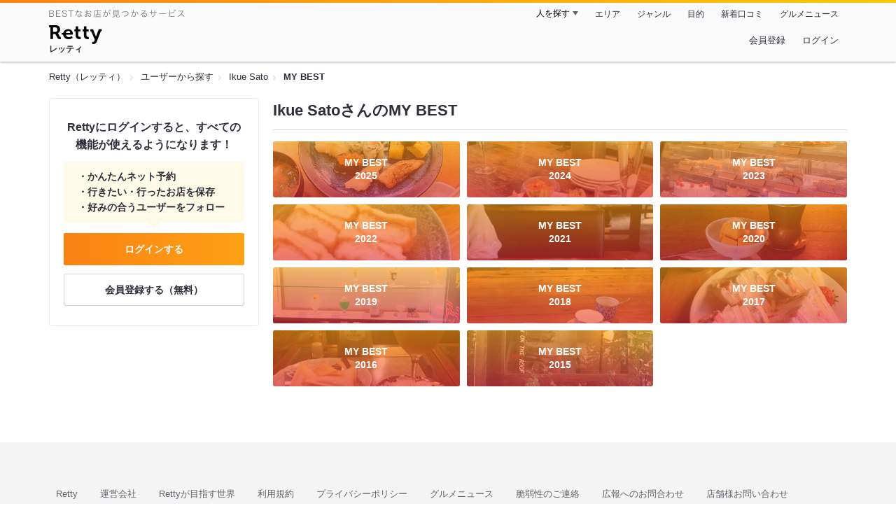

--- FILE ---
content_type: text/html;charset=UTF-8
request_url: https://retty.me/user/1194450/mybest/
body_size: 5516
content:
<!DOCTYPE html>
<html lang="ja" data-n-head="%7B%22lang%22:%7B%22ssr%22:%22ja%22%7D%7D">
  <head >
    <title>Ikue Satoさんのマイベスト - Retty（レッティ）</title><meta data-n-head="ssr" charset="utf-8"><meta data-n-head="ssr" name="viewport" content="width=device-width, initial-scale=1, viewport-fit=cover, maximum-scale=1.0"><meta data-n-head="ssr" property="og:site_name" content="Retty（レッティ）"><meta data-n-head="ssr" property="og:locale" content="ja_JP"><meta data-n-head="ssr" property="al:ios:app_store_id" content="473919569"><meta data-n-head="ssr" property="al:ios:app_name" content="Retty"><meta data-n-head="ssr" property="fb:app_id" content="218159034880392"><meta data-n-head="ssr" name="twitter:card" content="summary_large_image"><meta data-n-head="ssr" name="twitter:site" content="@Retty_jp"><meta data-n-head="ssr" data-hid="description" name="description" content="Ikue Satoさんが投稿した中で最もオススメするお店を厳選！オススメの中からあなたが行きたいお店を見つけましょう！"><meta data-n-head="ssr" data-hid="twitter:title" name="twitter:title" content="Ikue Satoさんのマイベスト - Retty（レッティ）"><meta data-n-head="ssr" data-hid="twitter:description" name="twitter:description" content="Ikue Satoさんが投稿した中で最もオススメするお店を厳選！オススメの中からあなたが行きたいお店を見つけましょう！"><meta data-n-head="ssr" data-hid="twitter:url" name="twitter:url" content="https://user.retty.me/1194450/mybest/"><meta data-n-head="ssr" data-hid="twitter:image" name="twitter:image" content="https://retty.me/images/icon.png"><meta data-n-head="ssr" data-hid="og:type" property="og:type" content="website"><meta data-n-head="ssr" data-hid="og:title" property="og:title" content="Ikue Satoさんのマイベスト - Retty（レッティ）"><meta data-n-head="ssr" data-hid="og:description" property="og:description" content="Ikue Satoさんが投稿した中で最もオススメするお店を厳選！オススメの中からあなたが行きたいお店を見つけましょう！"><meta data-n-head="ssr" data-hid="og:url" property="og:url" content="https://user.retty.me/1194450/mybest/"><meta data-n-head="ssr" data-hid="og:image" property="og:image" content="https://retty.me/images/icon.png"><link data-n-head="ssr" rel="icon" type="image/x-icon" href="/ssr_assets/favicon.ico"><link data-n-head="ssr" rel="stylesheet" href="/_nuxt/style-4976e3.css"><link data-n-head="ssr" data-hid="canonical" rel="canonical" href="https://user.retty.me/1194450/mybest/"><script data-n-head="ssr" src="/ssr_assets/scripts/vendor/treasureData.js" defer type="text/javascript"></script><script data-n-head="ssr" src="/ssr_assets/scripts/vendor/nuxtPolyfill.js" defer type="text/javascript"></script><link rel="modulepreload" as="script" crossorigin href="/_nuxt/client-DwJbM4NK.js"><link rel="prefetch" as="image" type="image/jpeg" href="/_nuxt/not_found-Bs5h1vgP-4976e3.jpg"><link rel="prefetch" as="image" type="image/png" href="/_nuxt/no-user-icon-DA2IkvCS-4976e3.png"><link rel="prefetch" as="image" type="image/svg+xml" href="/_nuxt/catchcopy-BXFLMLhI-4976e3.svg"><link rel="prefetch" as="image" type="image/svg+xml" href="/_nuxt/iconfont-AEAI28Ga-4976e3.svg"><link rel="prefetch" as="image" type="image/svg+xml" href="/_nuxt/ic_search-D5W3hUgS-4976e3.svg"><link rel="prefetch" as="image" type="image/svg+xml" href="/_nuxt/ic_modal_login-Bfaa9Knx-4976e3.svg"><link rel="prefetch" as="image" type="image/svg+xml" href="/_nuxt/ic_modal_hamburger-CO6b-0AH-4976e3.svg"><link rel="prefetch" as="image" type="image/svg+xml" href="/_nuxt/ic-retty_symbol-DbM0Epu8-4976e3.svg">
  </head>
  <body >
    <div data-server-rendered="true" id="__nuxt"><!----><div id="__layout"><div><header class="header" data-v-dccb3a6b><div class="header__centering" data-v-dccb3a6b><div class="header__sub" data-v-dccb3a6b><a href="https://retty.me/announce/philosophy/" class="header__catchcopy" data-v-dccb3a6b><img src="/_nuxt/catchcopy-BXFLMLhI-4976e3.svg" alt="BESTなお店が見つかるサービス" width="194" height="12" data-v-dccb3a6b></a><ul class="global-navigation" data-v-63815ba8 data-v-dccb3a6b><!----><li isShown="true" class="navigation-item" data-v-e368c963 data-v-63815ba8><button class="navigation-item__button" data-v-e368c963> 人を探す </button><div class="tooltip navigation-item__popup" style="display:none;" data-v-22224c7e data-v-e368c963><ul class="link-list" data-v-22224c7e data-v-e368c963><li class="link-list__item" data-v-22224c7e data-v-e368c963><a href="https://retty.me/top-users/" data-v-e368c963> TOP USER </a></li><li class="link-list__item" data-v-22224c7e data-v-e368c963><a href="https://user.retty.me/" data-v-e368c963> ユーザーを探す </a></li></ul></div></li><li isShown="true" class="navigation-item" data-v-e368c963 data-v-63815ba8><a href="https://retty.me/area/" class="navigation-item__link" data-v-e368c963> エリア </a></li><li isShown="true" class="navigation-item" data-v-e368c963 data-v-63815ba8><a href="https://retty.me/category/" class="navigation-item__link" data-v-e368c963> ジャンル </a></li><li isShown="true" class="navigation-item" data-v-e368c963 data-v-63815ba8><a href="https://retty.me/purpose/" class="navigation-item__link" data-v-e368c963> 目的 </a></li><li isShown="true" class="navigation-item" data-v-e368c963 data-v-63815ba8><a href="https://retty.me/reports/" class="navigation-item__link" data-v-e368c963> 新着口コミ </a></li><li isShown="true" class="navigation-item" data-v-e368c963 data-v-63815ba8><a rel="noopener" target="_blank" href="https://retty.news/" class="navigation-item__link" data-v-e368c963> グルメニュース </a></li></ul></div><div class="header__main" data-v-dccb3a6b><ruby class="header-logo" data-v-dccb3a6b><a href="https://retty.me/" aria-label="Retty" class="header-logo__item" data-v-dccb3a6b></a><rt class="header-logo__kana" data-v-dccb3a6b>レッティ</rt></ruby><search-bar-pc search-props="{}" class="header__search" data-v-dccb3a6b></search-bar-pc><div class="menu" data-v-e46ae649 data-v-dccb3a6b><a rel="nofollow" href="https://retty.me/login/signup/?returnUrl=%2Fuser%2F1194450%2Fmybest%2F" class="navigation-button" data-v-e46ae649> 会員登録 </a><a rel="nofollow" href="https://retty.me/login/?returnUrl=%2Fuser%2F1194450%2Fmybest%2F" class="navigation-button" data-v-e46ae649> ログイン </a></div></div></div></header><div data-v-a0930a7d><section class="breadcrumbs" data-v-a0930a7d><nav class="breadcrumb" data-v-7439e540 data-v-a0930a7d><ol class="breadcrumb__list breadcrumb__list--restaurant" data-v-7439e540><li class="item breadcrumb__item" data-v-c81b06b5 data-v-7439e540><a href="https://retty.me/" data-v-c81b06b5><span data-v-c81b06b5>Retty（レッティ）</span></a></li><li class="item breadcrumb__item" data-v-c81b06b5 data-v-7439e540><a href="https://user.retty.me/" data-v-c81b06b5><span data-v-c81b06b5>ユーザーから探す</span></a></li><li class="item breadcrumb__item" data-v-c81b06b5 data-v-7439e540><a href="https://retty.me/user/1194450/" data-v-c81b06b5><span data-v-c81b06b5>Ikue Sato</span></a></li><li class="item breadcrumb__item item--last" data-v-c81b06b5 data-v-7439e540><a href="https://retty.me/user/1194450/mybest/" data-v-c81b06b5><span data-v-c81b06b5>MY BEST</span></a></li></ol></nav></section><div class="layout" data-v-a0930a7d><div class="layout__side-bar" data-v-a0930a7d><div data-v-955c96dd data-v-a0930a7d><div data-v-955c96dd><section class="login-action" data-v-955c96dd><p class="login-action__title" data-v-955c96dd> Rettyにログインすると、すべての機能が使えるようになります！ </p><ul class="login-action__list" data-v-955c96dd><li class="login-action__list-item" data-v-955c96dd>かんたんネット予約</li><li class="login-action__list-item" data-v-955c96dd>行きたい・行ったお店を保存</li><li class="login-action__list-item" data-v-955c96dd>好みの合うユーザーをフォロー</li></ul><a href="https://retty.me/login/?returnUrl=%2Fuser%2F1194450%2Fmybest%2F" class="login-action__button login-action__button--login" data-v-955c96dd> ログインする </a><a href="https://retty.me/login/signup/?returnUrl=%2Fuser%2F1194450%2Fmybest%2F" class="login-action__button login-action__button--signup" data-v-955c96dd> 会員登録する（無料） </a></section></div></div></div><div class="layout__page" data-v-a0930a7d><div class="my-best-link-list" data-v-05f3f5fa data-v-a0930a7d><header class="page-title" data-v-05f3f5fa><h1 class="page-title__text" data-v-05f3f5fa>Ikue SatoさんのMY BEST</h1></header><div class="my-best-link-list__content" data-v-05f3f5fa><ul class="my-best-list" data-v-05f3f5fa><li class="my-best-list__item" data-v-05f3f5fa><a href="https://retty.me/user/1194450/mybest/2025/" class="my-best-link" data-v-05f3f5fa><div class="my-best-link__item" style="background-image:url('https://img.retty.me/img_repo/2l/01/37417026.jpg');" data-v-05f3f5fa><div class="my-best-link__text" data-v-05f3f5fa>MY BEST<br data-v-05f3f5fa>2025</div></div></a></li><li class="my-best-list__item" data-v-05f3f5fa><a href="https://retty.me/user/1194450/mybest/2024/" class="my-best-link" data-v-05f3f5fa><div class="my-best-link__item" style="background-image:url('https://img.retty.me/img_repo/2l/01/34451661.jpg');" data-v-05f3f5fa><div class="my-best-link__text" data-v-05f3f5fa>MY BEST<br data-v-05f3f5fa>2024</div></div></a></li><li class="my-best-list__item" data-v-05f3f5fa><a href="https://retty.me/user/1194450/mybest/2023/" class="my-best-link" data-v-05f3f5fa><div class="my-best-link__item" style="background-image:url('https://img.retty.me/img_repo/2l/01/32108058.jpg');" data-v-05f3f5fa><div class="my-best-link__text" data-v-05f3f5fa>MY BEST<br data-v-05f3f5fa>2023</div></div></a></li><li class="my-best-list__item" data-v-05f3f5fa><a href="https://retty.me/user/1194450/mybest/2022/" class="my-best-link" data-v-05f3f5fa><div class="my-best-link__item" style="background-image:url('https://img.retty.me/img_repo/2l/01/29250852.jpg');" data-v-05f3f5fa><div class="my-best-link__text" data-v-05f3f5fa>MY BEST<br data-v-05f3f5fa>2022</div></div></a></li><li class="my-best-list__item" data-v-05f3f5fa><a href="https://retty.me/user/1194450/mybest/2021/" class="my-best-link" data-v-05f3f5fa><div class="my-best-link__item" style="background-image:url('https://img.retty.me/img_repo/2l/01/27851864.jpg');" data-v-05f3f5fa><div class="my-best-link__text" data-v-05f3f5fa>MY BEST<br data-v-05f3f5fa>2021</div></div></a></li><li class="my-best-list__item" data-v-05f3f5fa><a href="https://retty.me/user/1194450/mybest/2020/" class="my-best-link" data-v-05f3f5fa><div class="my-best-link__item" style="background-image:url('https://img.retty.me/img_repo/2l/01/24444137.jpg');" data-v-05f3f5fa><div class="my-best-link__text" data-v-05f3f5fa>MY BEST<br data-v-05f3f5fa>2020</div></div></a></li><li class="my-best-list__item" data-v-05f3f5fa><a href="https://retty.me/user/1194450/mybest/2019/" class="my-best-link" data-v-05f3f5fa><div class="my-best-link__item" style="background-image:url('https://img.retty.me/img_repo/2l/01/19518538.jpg');" data-v-05f3f5fa><div class="my-best-link__text" data-v-05f3f5fa>MY BEST<br data-v-05f3f5fa>2019</div></div></a></li><li class="my-best-list__item" data-v-05f3f5fa><a href="https://retty.me/user/1194450/mybest/2018/" class="my-best-link" data-v-05f3f5fa><div class="my-best-link__item" style="background-image:url('https://img.retty.me/img_repo/2l/01/16220896.jpg');" data-v-05f3f5fa><div class="my-best-link__text" data-v-05f3f5fa>MY BEST<br data-v-05f3f5fa>2018</div></div></a></li><li class="my-best-list__item" data-v-05f3f5fa><a href="https://retty.me/user/1194450/mybest/2017/" class="my-best-link" data-v-05f3f5fa><div class="my-best-link__item" style="background-image:url('https://img.retty.me/img_repo/2l/01/10479588.jpg');" data-v-05f3f5fa><div class="my-best-link__text" data-v-05f3f5fa>MY BEST<br data-v-05f3f5fa>2017</div></div></a></li><li class="my-best-list__item" data-v-05f3f5fa><a href="https://retty.me/user/1194450/mybest/2016/" class="my-best-link" data-v-05f3f5fa><div class="my-best-link__item" style="background-image:url('https://img.retty.me/img_repo/2l/01/8355217.jpg');" data-v-05f3f5fa><div class="my-best-link__text" data-v-05f3f5fa>MY BEST<br data-v-05f3f5fa>2016</div></div></a></li><li class="my-best-list__item" data-v-05f3f5fa><a href="https://retty.me/user/1194450/mybest/2015/" class="my-best-link" data-v-05f3f5fa><div class="my-best-link__item" style="background-image:url('https://img.retty.me/img_repo/2l/01/4898579.jpg');" data-v-05f3f5fa><div class="my-best-link__text" data-v-05f3f5fa>MY BEST<br data-v-05f3f5fa>2015</div></div></a></li></ul></div></div></div></div></div><footer class="footer" data-v-093a5294><div class="footer__layout" data-v-093a5294><ul class="links" data-v-093a5294><li class="links__item" data-v-093a5294><a href="https://retty.me/" class="links__link" data-v-093a5294> Retty </a></li><li class="links__item" data-v-093a5294><a rel="noopener nofollow" target="_blank" href="https://corp.retty.me/" class="links__link" data-v-093a5294> 運営会社 </a></li><li class="links__item" data-v-093a5294><a rel="nofollow" href="https://retty.me/announce/philosophy/" class="links__link" data-v-093a5294> Rettyが目指す世界 </a></li><li class="links__item" data-v-093a5294><a rel="nofollow" href="https://retty.me/announce/tos/" class="links__link" data-v-093a5294> 利用規約 </a></li><li class="links__item" data-v-093a5294><a rel="nofollow" href="https://retty.me/announce/privacy/" class="links__link" data-v-093a5294> プライバシーポリシー </a></li><li class="links__item" data-v-093a5294><a rel="noopener" target="_blank" href="https://retty.news/" class="links__link" data-v-093a5294> グルメニュース </a></li><li class="links__item" data-v-093a5294><a rel="noopener nofollow" target="_blank" href="https://inforetty.zendesk.com/hc/ja/articles/13032608476185" class="links__link" data-v-093a5294> 脆弱性のご連絡 </a></li><li class="links__item" data-v-093a5294><a rel="noopener noreferrer nofollow nofollow" target="_blank" href="https://docs.google.com/a/retty.me/forms/d/e/1FAIpQLSf98J7pkQ-4yj3wr0zXxF5jfAcY-aLLkLhwWr1g2Kvg84EMfA/viewform" class="links__link" data-v-093a5294> 広報へのお問合わせ </a></li><li class="links__item" data-v-093a5294><a href="https://retty.me/announce/support/" class="links__link" data-v-093a5294> 店舗様お問い合わせ </a></li><li class="links__item" data-v-093a5294><a rel="noopener noreferrer nofollow nofollow" target="_blank" href="https://omise.retty.me/" class="links__link" data-v-093a5294> Rettyお店会員について </a></li><li class="links__item" data-v-093a5294><a href="https://retty.me/announce/logo/" class="links__link" data-v-093a5294> ロゴ利用について </a></li><li class="links__item" data-v-093a5294><a rel="nofollow" href="https://retty.me/announce/review-guideline/" class="links__link" data-v-093a5294> 投稿ガイドライン </a></li><li class="links__item" data-v-093a5294><a rel="nofollow" href="https://retty.me/announce/community-policy/" class="links__link" data-v-093a5294> コミュニティーポリシー </a></li><li class="links__item" data-v-093a5294><a rel="noopener noreferrer nofollow nofollow" target="_blank" href="https://www.facebook.com/retty.me" class="links__link" data-v-093a5294> Retty公式Facebook </a></li><li class="links__item" data-v-093a5294><a rel="noopener noreferrer nofollow nofollow" target="_blank" href="https://twitter.com/Retty_jp" class="links__link" data-v-093a5294> Retty公式X(Twitter) </a></li><li class="links__item" data-v-093a5294><a rel="noopener nofollow" target="_blank" href="https://corp.retty.me/recruit/" class="links__link" data-v-093a5294> 採用情報 </a></li><li class="links__item" data-v-093a5294><a rel="noopener nofollow" target="_blank" href="https://inforetty.zendesk.com/hc/ja" class="links__link" data-v-093a5294> ヘルプページ </a></li><li class="links__item" data-v-093a5294><a rel="noopener" target="_blank" href="https://arubaito-ex.jp/" class="links__link" data-v-093a5294> アルバイトEX </a></li><li class="links__item" data-v-093a5294><a rel="noopener" target="_blank" href="https://smocca.jp/" class="links__link" data-v-093a5294> 賃貸スモッカ </a></li><li class="links__item" data-v-093a5294><a rel="noopener" target="_blank" href="https://www.fc-hikaku.net/" class="links__link" data-v-093a5294> フランチャイズ比較ネット </a></li><li class="links__item" data-v-093a5294><a rel="noopener" target="_blank" href="https://travelist.jp/" class="links__link" data-v-093a5294> トラベリスト </a></li></ul><p class="footer__copyright" data-v-093a5294> Copyright (C) Retty, Inc. All Rights Reserved. </p></div></footer></div></div></div><script>window.__NUXT__=(function(a,b,c,d,e,f,g,h,i,j,k,l,m){return {layout:"pc\u002Fdefault",data:[{pageEntity:{entity:{user:{id:1194450,name:i,url:"https:\u002F\u002Fuser.retty.me\u002F1194450\u002F",__typename:"User",myBestReports:[{year:2025,reports:[{images:[{image:{url:"https:\u002F\u002Fimg.retty.me\u002Fimg_repo\u002F2l\u002F01\u002F37417026.jpg",__typename:a},__typename:b},{image:{url:"https:\u002F\u002Fimg.retty.me\u002Fimg_repo\u002F2l\u002F01\u002F37417027.jpg",__typename:a},__typename:b},{image:{url:"https:\u002F\u002Fimg.retty.me\u002Fimg_repo\u002F2l\u002F01\u002F37417028.jpg",__typename:a},__typename:b}],__typename:c},{images:[{image:{url:"https:\u002F\u002Fimg.retty.me\u002Fimg_repo\u002F2l\u002F01\u002F37448391.jpg",__typename:a},__typename:b},{image:{url:"https:\u002F\u002Fimg.retty.me\u002Fimg_repo\u002F2l\u002F01\u002F37448392.jpg",__typename:a},__typename:b},{image:{url:"https:\u002F\u002Fimg.retty.me\u002Fimg_repo\u002F2l\u002F01\u002F37448394.jpg",__typename:a},__typename:b},{image:{url:"https:\u002F\u002Fimg.retty.me\u002Fimg_repo\u002F2l\u002F01\u002F37448395.jpg",__typename:a},__typename:b},{image:{url:"https:\u002F\u002Fimg.retty.me\u002Fimg_repo\u002F2l\u002F01\u002F37448396.jpg",__typename:a},__typename:b},{image:{url:"https:\u002F\u002Fimg.retty.me\u002Fimg_repo\u002F2l\u002F01\u002F37448397.jpg",__typename:a},__typename:b}],__typename:c},{images:[{image:{url:"https:\u002F\u002Fimg.retty.me\u002Fimg_repo\u002F2l\u002F01\u002F37804130.jpg",__typename:a},__typename:b},{image:{url:"https:\u002F\u002Fimg.retty.me\u002Fimg_repo\u002F2l\u002F01\u002F37804131.jpg",__typename:a},__typename:b},{image:{url:"https:\u002F\u002Fimg.retty.me\u002Fimg_repo\u002F2l\u002F01\u002F37804132.jpg",__typename:a},__typename:b},{image:{url:"https:\u002F\u002Fimg.retty.me\u002Fimg_repo\u002F2l\u002F01\u002F37804133.jpg",__typename:a},__typename:b}],__typename:c},{images:[{image:{url:"https:\u002F\u002Fimg.retty.me\u002Fimg_repo\u002F2l\u002F01\u002F38317158.jpg",__typename:a},__typename:b},{image:{url:"https:\u002F\u002Fimg.retty.me\u002Fimg_repo\u002F2l\u002F01\u002F38317161.jpg",__typename:a},__typename:b},{image:{url:"https:\u002F\u002Fimg.retty.me\u002Fimg_repo\u002F2l\u002F01\u002F38317159.jpg",__typename:a},__typename:b},{image:{url:"https:\u002F\u002Fimg.retty.me\u002Fimg_repo\u002F2l\u002F01\u002F38317160.jpg",__typename:a},__typename:b},{image:{url:"https:\u002F\u002Fimg.retty.me\u002Fimg_repo\u002F2l\u002F01\u002F38317173.jpg",__typename:a},__typename:b},{image:{url:"https:\u002F\u002Fimg.retty.me\u002Fimg_repo\u002F2l\u002F01\u002F38317178.jpg",__typename:a},__typename:b},{image:{url:"https:\u002F\u002Fimg.retty.me\u002Fimg_repo\u002F2l\u002F01\u002F38317176.jpg",__typename:a},__typename:b},{image:{url:"https:\u002F\u002Fimg.retty.me\u002Fimg_repo\u002F2l\u002F01\u002F38317179.jpg",__typename:a},__typename:b}],__typename:c},{images:[{image:{url:"https:\u002F\u002Fimg.retty.me\u002Fimg_repo\u002F2l\u002F01\u002F38186758.jpg",__typename:a},__typename:b},{image:{url:"https:\u002F\u002Fimg.retty.me\u002Fimg_repo\u002F2l\u002F01\u002F38186759.jpg",__typename:a},__typename:b},{image:{url:"https:\u002F\u002Fimg.retty.me\u002Fimg_repo\u002F2l\u002F01\u002F38186761.jpg",__typename:a},__typename:b}],__typename:c},{images:[{image:{url:"https:\u002F\u002Fimg.retty.me\u002Fimg_repo\u002F2l\u002F01\u002F38253276.jpg",__typename:a},__typename:b},{image:{url:"https:\u002F\u002Fimg.retty.me\u002Fimg_repo\u002F2l\u002F01\u002F38253277.jpg",__typename:a},__typename:b},{image:{url:"https:\u002F\u002Fimg.retty.me\u002Fimg_repo\u002F2l\u002F01\u002F38253278.jpg",__typename:a},__typename:b}],__typename:c},{images:[{image:{url:"https:\u002F\u002Fimg.retty.me\u002Fimg_repo\u002F2l\u002F01\u002F37870208.jpg",__typename:a},__typename:b},{image:{url:"https:\u002F\u002Fimg.retty.me\u002Fimg_repo\u002F2l\u002F01\u002F37870209.jpg",__typename:a},__typename:b},{image:{url:"https:\u002F\u002Fimg.retty.me\u002Fimg_repo\u002F2l\u002F01\u002F37870210.jpg",__typename:a},__typename:b}],__typename:c},{images:[{image:{url:"https:\u002F\u002Fimg.retty.me\u002Fimg_repo\u002F2l\u002F01\u002F37631425.jpg",__typename:a},__typename:b},{image:{url:"https:\u002F\u002Fimg.retty.me\u002Fimg_repo\u002F2l\u002F01\u002F37631426.jpg",__typename:a},__typename:b},{image:{url:"https:\u002F\u002Fimg.retty.me\u002Fimg_repo\u002F2l\u002F01\u002F37631427.jpg",__typename:a},__typename:b}],__typename:c},{images:[{image:{url:"https:\u002F\u002Fimg.retty.me\u002Fimg_repo\u002F2l\u002F01\u002F37840656.jpg",__typename:a},__typename:b},{image:{url:"https:\u002F\u002Fimg.retty.me\u002Fimg_repo\u002F2l\u002F01\u002F37840655.jpg",__typename:a},__typename:b},{image:{url:"https:\u002F\u002Fimg.retty.me\u002Fimg_repo\u002F2l\u002F01\u002F37840652.jpg",__typename:a},__typename:b},{image:{url:"https:\u002F\u002Fimg.retty.me\u002Fimg_repo\u002F2l\u002F01\u002F37840653.jpg",__typename:a},__typename:b},{image:{url:"https:\u002F\u002Fimg.retty.me\u002Fimg_repo\u002F2l\u002F01\u002F37840654.jpg",__typename:a},__typename:b}],__typename:c},{images:[{image:{url:"https:\u002F\u002Fimg.retty.me\u002Fimg_repo\u002F2l\u002F01\u002F37676898.jpg",__typename:a},__typename:b},{image:{url:"https:\u002F\u002Fimg.retty.me\u002Fimg_repo\u002F2l\u002F01\u002F37676899.jpg",__typename:a},__typename:b},{image:{url:"https:\u002F\u002Fimg.retty.me\u002Fimg_repo\u002F2l\u002F01\u002F37676900.jpg",__typename:a},__typename:b}],__typename:c}],__typename:d},{year:2024,reports:[{images:[{image:{url:"https:\u002F\u002Fimg.retty.me\u002Fimg_repo\u002F2l\u002F01\u002F34451661.jpg",__typename:a},__typename:b},{image:{url:"https:\u002F\u002Fimg.retty.me\u002Fimg_repo\u002F2l\u002F01\u002F34451662.jpg",__typename:a},__typename:b},{image:{url:"https:\u002F\u002Fimg.retty.me\u002Fimg_repo\u002F2l\u002F01\u002F34451663.jpg",__typename:a},__typename:b},{image:{url:"https:\u002F\u002Fimg.retty.me\u002Fimg_repo\u002F2l\u002F01\u002F34451664.jpg",__typename:a},__typename:b}],__typename:c},{images:[{image:{url:"https:\u002F\u002Fimg.retty.me\u002Fimg_repo\u002F2l\u002F01\u002F34813618.jpg",__typename:a},__typename:b},{image:{url:"https:\u002F\u002Fimg.retty.me\u002Fimg_repo\u002F2l\u002F01\u002F34813616.jpg",__typename:a},__typename:b},{image:{url:"https:\u002F\u002Fimg.retty.me\u002Fimg_repo\u002F2l\u002F01\u002F34813620.jpg",__typename:a},__typename:b},{image:{url:"https:\u002F\u002Fimg.retty.me\u002Fimg_repo\u002F2l\u002F01\u002F34813622.jpg",__typename:a},__typename:b}],__typename:c},{images:[{image:{url:"https:\u002F\u002Fimg.retty.me\u002Fimg_repo\u002F2l\u002F01\u002F34114874.jpg",__typename:a},__typename:b}],__typename:c},{images:[{image:{url:"https:\u002F\u002Fimg.retty.me\u002Fimg_repo\u002F2l\u002F01\u002F34683943.jpg",__typename:a},__typename:b},{image:{url:"https:\u002F\u002Fimg.retty.me\u002Fimg_repo\u002F2l\u002F01\u002F34683899.jpg",__typename:a},__typename:b},{image:{url:"https:\u002F\u002Fimg.retty.me\u002Fimg_repo\u002F2l\u002F01\u002F34683900.jpg",__typename:a},__typename:b},{image:{url:"https:\u002F\u002Fimg.retty.me\u002Fimg_repo\u002F2l\u002F01\u002F34683902.jpg",__typename:a},__typename:b}],__typename:c},{images:[{image:{url:"https:\u002F\u002Fimg.retty.me\u002Fimg_repo\u002F2l\u002F01\u002F34203058.jpg",__typename:a},__typename:b},{image:{url:"https:\u002F\u002Fimg.retty.me\u002Fimg_repo\u002F2l\u002F01\u002F34203059.jpg",__typename:a},__typename:b},{image:{url:"https:\u002F\u002Fimg.retty.me\u002Fimg_repo\u002F2l\u002F01\u002F34203060.jpg",__typename:a},__typename:b},{image:{url:"https:\u002F\u002Fimg.retty.me\u002Fimg_repo\u002F2l\u002F01\u002F34203061.jpg",__typename:a},__typename:b}],__typename:c},{images:[{image:{url:"https:\u002F\u002Fimg.retty.me\u002Fimg_repo\u002F2l\u002F01\u002F34808729.jpg",__typename:a},__typename:b},{image:{url:"https:\u002F\u002Fimg.retty.me\u002Fimg_repo\u002F2l\u002F01\u002F34808730.jpg",__typename:a},__typename:b},{image:{url:"https:\u002F\u002Fimg.retty.me\u002Fimg_repo\u002F2l\u002F01\u002F34808731.jpg",__typename:a},__typename:b},{image:{url:"https:\u002F\u002Fimg.retty.me\u002Fimg_repo\u002F2l\u002F01\u002F34808732.jpg",__typename:a},__typename:b}],__typename:c},{images:[{image:{url:"https:\u002F\u002Fimg.retty.me\u002Fimg_repo\u002F2l\u002F01\u002F34451683.jpg",__typename:a},__typename:b},{image:{url:"https:\u002F\u002Fimg.retty.me\u002Fimg_repo\u002F2l\u002F01\u002F34451684.jpg",__typename:a},__typename:b},{image:{url:"https:\u002F\u002Fimg.retty.me\u002Fimg_repo\u002F2l\u002F01\u002F34451685.jpg",__typename:a},__typename:b}],__typename:c},{images:[{image:{url:"https:\u002F\u002Fimg.retty.me\u002Fimg_repo\u002F2l\u002F01\u002F34573734.jpg",__typename:a},__typename:b},{image:{url:"https:\u002F\u002Fimg.retty.me\u002Fimg_repo\u002F2l\u002F01\u002F34573736.jpg",__typename:a},__typename:b},{image:{url:"https:\u002F\u002Fimg.retty.me\u002Fimg_repo\u002F2l\u002F01\u002F34573737.jpg",__typename:a},__typename:b}],__typename:c},{images:[{image:{url:"https:\u002F\u002Fimg.retty.me\u002Fimg_repo\u002F2l\u002F01\u002F36065387.jpg",__typename:a},__typename:b},{image:{url:"https:\u002F\u002Fimg.retty.me\u002Fimg_repo\u002F2l\u002F01\u002F36065388.jpg",__typename:a},__typename:b},{image:{url:"https:\u002F\u002Fimg.retty.me\u002Fimg_repo\u002F2l\u002F01\u002F36065389.jpg",__typename:a},__typename:b}],__typename:c},{images:[{image:{url:"https:\u002F\u002Fimg.retty.me\u002Fimg_repo\u002F2l\u002F01\u002F36180389.jpg",__typename:a},__typename:b},{image:{url:"https:\u002F\u002Fimg.retty.me\u002Fimg_repo\u002F2l\u002F01\u002F36180386.jpg",__typename:a},__typename:b},{image:{url:"https:\u002F\u002Fimg.retty.me\u002Fimg_repo\u002F2l\u002F01\u002F36180391.jpg",__typename:a},__typename:b},{image:{url:"https:\u002F\u002Fimg.retty.me\u002Fimg_repo\u002F2l\u002F01\u002F36180393.jpg",__typename:a},__typename:b}],__typename:c}],__typename:d},{year:2023,reports:[{images:[{image:{url:"https:\u002F\u002Fimg.retty.me\u002Fimg_repo\u002F2l\u002F01\u002F32108058.jpg",__typename:a},__typename:b},{image:{url:"https:\u002F\u002Fimg.retty.me\u002Fimg_repo\u002F2l\u002F01\u002F32108059.jpg",__typename:a},__typename:b},{image:{url:"https:\u002F\u002Fimg.retty.me\u002Fimg_repo\u002F2l\u002F01\u002F32108060.jpg",__typename:a},__typename:b}],__typename:c},{images:[{image:{url:"https:\u002F\u002Fimg.retty.me\u002Fimg_repo\u002F2l\u002F01\u002F32615375.jpg",__typename:a},__typename:b},{image:{url:"https:\u002F\u002Fimg.retty.me\u002Fimg_repo\u002F2l\u002F01\u002F32615376.jpg",__typename:a},__typename:b}],__typename:c},{images:[{image:{url:"https:\u002F\u002Fimg.retty.me\u002Fimg_repo\u002F2l\u002F01\u002F33188039.jpg",__typename:a},__typename:b},{image:{url:"https:\u002F\u002Fimg.retty.me\u002Fimg_repo\u002F2l\u002F01\u002F33188040.jpg",__typename:a},__typename:b},{image:{url:"https:\u002F\u002Fimg.retty.me\u002Fimg_repo\u002F2l\u002F01\u002F33188041.jpg",__typename:a},__typename:b},{image:{url:"https:\u002F\u002Fimg.retty.me\u002Fimg_repo\u002F2l\u002F01\u002F33052404.jpg",__typename:a},__typename:b},{image:{url:"https:\u002F\u002Fimg.retty.me\u002Fimg_repo\u002F2l\u002F01\u002F33052401.jpg",__typename:a},__typename:b},{image:{url:"https:\u002F\u002Fimg.retty.me\u002Fimg_repo\u002F2l\u002F01\u002F33052402.jpg",__typename:a},__typename:b},{image:{url:"https:\u002F\u002Fimg.retty.me\u002Fimg_repo\u002F2l\u002F01\u002F33052403.jpg",__typename:a},__typename:b},{image:{url:"https:\u002F\u002Fimg.retty.me\u002Fimg_repo\u002F2l\u002F01\u002F33357639.jpg",__typename:a},__typename:b}],__typename:c},{images:[{image:{url:"https:\u002F\u002Fimg.retty.me\u002Fimg_repo\u002F2l\u002F01\u002F32639306.jpg",__typename:a},__typename:b},{image:{url:"https:\u002F\u002Fimg.retty.me\u002Fimg_repo\u002F2l\u002F01\u002F32639307.jpg",__typename:a},__typename:b},{image:{url:"https:\u002F\u002Fimg.retty.me\u002Fimg_repo\u002F2l\u002F01\u002F32639308.jpg",__typename:a},__typename:b}],__typename:c},{images:[{image:{url:"https:\u002F\u002Fimg.retty.me\u002Fimg_repo\u002F2l\u002F01\u002F32693064.jpg",__typename:a},__typename:b},{image:{url:"https:\u002F\u002Fimg.retty.me\u002Fimg_repo\u002F2l\u002F01\u002F32693065.jpg",__typename:a},__typename:b},{image:{url:"https:\u002F\u002Fimg.retty.me\u002Fimg_repo\u002F2l\u002F01\u002F32693068.jpg",__typename:a},__typename:b},{image:{url:"https:\u002F\u002Fimg.retty.me\u002Fimg_repo\u002F2l\u002F01\u002F32693069.jpg",__typename:a},__typename:b}],__typename:c},{images:[{image:{url:"https:\u002F\u002Fimg.retty.me\u002Fimg_repo\u002F2l\u002F01\u002F32900549.jpg",__typename:a},__typename:b},{image:{url:"https:\u002F\u002Fimg.retty.me\u002Fimg_repo\u002F2l\u002F01\u002F32900554.jpg",__typename:a},__typename:b},{image:{url:"https:\u002F\u002Fimg.retty.me\u002Fimg_repo\u002F2l\u002F01\u002F32900550.jpg",__typename:a},__typename:b},{image:{url:"https:\u002F\u002Fimg.retty.me\u002Fimg_repo\u002F2l\u002F01\u002F32900551.jpg",__typename:a},__typename:b}],__typename:c},{images:[{image:{url:"https:\u002F\u002Fimg.retty.me\u002Fimg_repo\u002F2l\u002F01\u002F32684906.jpg",__typename:a},__typename:b},{image:{url:"https:\u002F\u002Fimg.retty.me\u002Fimg_repo\u002F2l\u002F01\u002F32684907.jpg",__typename:a},__typename:b},{image:{url:"https:\u002F\u002Fimg.retty.me\u002Fimg_repo\u002F2l\u002F01\u002F32684908.jpg",__typename:a},__typename:b}],__typename:c},{images:[{image:{url:"https:\u002F\u002Fimg.retty.me\u002Fimg_repo\u002F2l\u002F01\u002F33068584.jpg",__typename:a},__typename:b},{image:{url:"https:\u002F\u002Fimg.retty.me\u002Fimg_repo\u002F2l\u002F01\u002F33068585.jpg",__typename:a},__typename:b},{image:{url:"https:\u002F\u002Fimg.retty.me\u002Fimg_repo\u002F2l\u002F01\u002F33068586.jpg",__typename:a},__typename:b},{image:{url:"https:\u002F\u002Fimg.retty.me\u002Fimg_repo\u002F2l\u002F01\u002F33068587.jpg",__typename:a},__typename:b}],__typename:c},{images:[{image:{url:"https:\u002F\u002Fimg.retty.me\u002Fimg_repo\u002F2l\u002F01\u002F33551705.jpg",__typename:a},__typename:b},{image:{url:"https:\u002F\u002Fimg.retty.me\u002Fimg_repo\u002F2l\u002F01\u002F33551304.jpg",__typename:a},__typename:b},{image:{url:"https:\u002F\u002Fimg.retty.me\u002Fimg_repo\u002F2l\u002F01\u002F33551305.jpg",__typename:a},__typename:b},{image:{url:"https:\u002F\u002Fimg.retty.me\u002Fimg_repo\u002F2l\u002F01\u002F33551306.jpg",__typename:a},__typename:b}],__typename:c},{images:[{image:{url:"https:\u002F\u002Fimg.retty.me\u002Fimg_repo\u002F2l\u002F01\u002F33507288.jpg",__typename:a},__typename:b},{image:{url:"https:\u002F\u002Fimg.retty.me\u002Fimg_repo\u002F2l\u002F01\u002F33507289.jpg",__typename:a},__typename:b},{image:{url:"https:\u002F\u002Fimg.retty.me\u002Fimg_repo\u002F2l\u002F01\u002F33507290.jpg",__typename:a},__typename:b}],__typename:c}],__typename:d},{year:2022,reports:[{images:[{image:{url:"https:\u002F\u002Fimg.retty.me\u002Fimg_repo\u002F2l\u002F01\u002F29250852.jpg",__typename:a},__typename:b},{image:{url:"https:\u002F\u002Fimg.retty.me\u002Fimg_repo\u002F2l\u002F01\u002F29250851.jpg",__typename:a},__typename:b},{image:{url:"https:\u002F\u002Fimg.retty.me\u002Fimg_repo\u002F2l\u002F01\u002F29250853.jpg",__typename:a},__typename:b}],__typename:c},{images:[{image:{url:"https:\u002F\u002Fimg.retty.me\u002Fimg_repo\u002F2l\u002F01\u002F30564595.jpg",__typename:a},__typename:b},{image:{url:"https:\u002F\u002Fimg.retty.me\u002Fimg_repo\u002F2l\u002F01\u002F30564594.jpg",__typename:a},__typename:b},{image:{url:"https:\u002F\u002Fimg.retty.me\u002Fimg_repo\u002F2l\u002F01\u002F30564596.jpg",__typename:a},__typename:b}],__typename:c},{images:[{image:{url:"https:\u002F\u002Fimg.retty.me\u002Fimg_repo\u002F2l\u002F01\u002F30110528.jpg",__typename:a},__typename:b},{image:{url:"https:\u002F\u002Fimg.retty.me\u002Fimg_repo\u002F2l\u002F01\u002F30110531.jpg",__typename:a},__typename:b},{image:{url:"https:\u002F\u002Fimg.retty.me\u002Fimg_repo\u002F2l\u002F01\u002F30110529.jpg",__typename:a},__typename:b},{image:{url:"https:\u002F\u002Fimg.retty.me\u002Fimg_repo\u002F2l\u002F01\u002F30110532.jpg",__typename:a},__typename:b},{image:{url:"https:\u002F\u002Fimg.retty.me\u002Fimg_repo\u002F2l\u002F01\u002F30110530.jpg",__typename:a},__typename:b}],__typename:c},{images:[{image:{url:"https:\u002F\u002Fimg.retty.me\u002Fimg_repo\u002F2l\u002F01\u002F30638730.jpg",__typename:a},__typename:b},{image:{url:"https:\u002F\u002Fimg.retty.me\u002Fimg_repo\u002F2l\u002F01\u002F30638729.jpg",__typename:a},__typename:b}],__typename:c},{images:[{image:{url:"https:\u002F\u002Fimg.retty.me\u002Fimg_repo\u002F2l\u002F01\u002F29703898.jpg",__typename:a},__typename:b},{image:{url:"https:\u002F\u002Fimg.retty.me\u002Fimg_repo\u002F2l\u002F01\u002F29703897.jpg",__typename:a},__typename:b},{image:{url:"https:\u002F\u002Fimg.retty.me\u002Fimg_repo\u002F2l\u002F01\u002F29703900.jpg",__typename:a},__typename:b},{image:{url:"https:\u002F\u002Fimg.retty.me\u002Fimg_repo\u002F2l\u002F01\u002F29703899.jpg",__typename:a},__typename:b},{image:{url:"https:\u002F\u002Fimg.retty.me\u002Fimg_repo\u002F2l\u002F01\u002F33357653.jpg",__typename:a},__typename:b},{image:{url:"https:\u002F\u002Fimg.retty.me\u002Fimg_repo\u002F2l\u002F01\u002F33357654.jpg",__typename:a},__typename:b}],__typename:c},{images:[{image:{url:"https:\u002F\u002Fimg.retty.me\u002Fimg_repo\u002F2l\u002F01\u002F31035387.jpg",__typename:a},__typename:b},{image:{url:"https:\u002F\u002Fimg.retty.me\u002Fimg_repo\u002F2l\u002F01\u002F31035388.jpg",__typename:a},__typename:b}],__typename:c},{images:[{image:{url:"https:\u002F\u002Fimg.retty.me\u002Fimg_repo\u002F2l\u002F01\u002F29804376.jpg",__typename:a},__typename:b},{image:{url:"https:\u002F\u002Fimg.retty.me\u002Fimg_repo\u002F2l\u002F01\u002F29804375.jpg",__typename:a},__typename:b},{image:{url:"https:\u002F\u002Fimg.retty.me\u002Fimg_repo\u002F2l\u002F01\u002F29804381.jpg",__typename:a},__typename:b},{image:{url:"https:\u002F\u002Fimg.retty.me\u002Fimg_repo\u002F2l\u002F01\u002F29929637.jpg",__typename:a},__typename:b}],__typename:c},{images:[{image:{url:"https:\u002F\u002Fimg.retty.me\u002Fimg_repo\u002F2l\u002F01\u002F30434352.jpg",__typename:a},__typename:b},{image:{url:"https:\u002F\u002Fimg.retty.me\u002Fimg_repo\u002F2l\u002F01\u002F30434353.jpg",__typename:a},__typename:b},{image:{url:"https:\u002F\u002Fimg.retty.me\u002Fimg_repo\u002F2l\u002F01\u002F30434354.jpg",__typename:a},__typename:b},{image:{url:"https:\u002F\u002Fimg.retty.me\u002Fimg_repo\u002F2l\u002F01\u002F30434355.jpg",__typename:a},__typename:b}],__typename:c},{images:[{image:{url:"https:\u002F\u002Fimg.retty.me\u002Fimg_repo\u002F2l\u002F01\u002F29804350.jpg",__typename:a},__typename:b},{image:{url:"https:\u002F\u002Fimg.retty.me\u002Fimg_repo\u002F2l\u002F01\u002F29804352.jpg",__typename:a},__typename:b},{image:{url:"https:\u002F\u002Fimg.retty.me\u002Fimg_repo\u002F2l\u002F01\u002F29804351.jpg",__typename:a},__typename:b},{image:{url:"https:\u002F\u002Fimg.retty.me\u002Fimg_repo\u002F2l\u002F01\u002F29804353.jpg",__typename:a},__typename:b}],__typename:c},{images:[{image:{url:"https:\u002F\u002Fimg.retty.me\u002Fimg_repo\u002F2l\u002F01\u002F30862655.jpg",__typename:a},__typename:b},{image:{url:"https:\u002F\u002Fimg.retty.me\u002Fimg_repo\u002F2l\u002F01\u002F30862657.jpg",__typename:a},__typename:b},{image:{url:"https:\u002F\u002Fimg.retty.me\u002Fimg_repo\u002F2l\u002F01\u002F30862656.jpg",__typename:a},__typename:b}],__typename:c}],__typename:d},{year:2021,reports:[{images:[{image:{url:"https:\u002F\u002Fimg.retty.me\u002Fimg_repo\u002F2l\u002F01\u002F27851864.jpg",__typename:a},__typename:b},{image:{url:"https:\u002F\u002Fimg.retty.me\u002Fimg_repo\u002F2l\u002F01\u002F27851865.jpg",__typename:a},__typename:b},{image:{url:"https:\u002F\u002Fimg.retty.me\u002Fimg_repo\u002F2l\u002F01\u002F27851866.jpg",__typename:a},__typename:b},{image:{url:"https:\u002F\u002Fimg.retty.me\u002Fimg_repo\u002F2l\u002F01\u002F27851867.jpg",__typename:a},__typename:b}],__typename:c},{images:[{image:{url:"https:\u002F\u002Fimg.retty.me\u002Fimg_repo\u002F2l\u002F01\u002F28004756.jpg",__typename:a},__typename:b},{image:{url:"https:\u002F\u002Fimg.retty.me\u002Fimg_repo\u002F2l\u002F01\u002F28004755.jpg",__typename:a},__typename:b},{image:{url:"https:\u002F\u002Fimg.retty.me\u002Fimg_repo\u002F2l\u002F01\u002F28004757.jpg",__typename:a},__typename:b},{image:{url:"https:\u002F\u002Fimg.retty.me\u002Fimg_repo\u002F2l\u002F01\u002F28004754.jpg",__typename:a},__typename:b}],__typename:c},{images:[{image:{url:"https:\u002F\u002Fimg.retty.me\u002Fimg_repo\u002F2l\u002F01\u002F27207054.jpg",__typename:a},__typename:b},{image:{url:"https:\u002F\u002Fimg.retty.me\u002Fimg_repo\u002F2l\u002F01\u002F27157037.jpg",__typename:a},__typename:b},{image:{url:"https:\u002F\u002Fimg.retty.me\u002Fimg_repo\u002F2l\u002F01\u002F27157038.jpg",__typename:a},__typename:b},{image:{url:"https:\u002F\u002Fimg.retty.me\u002Fimg_repo\u002F2l\u002F01\u002F27263152.jpg",__typename:a},__typename:b},{image:{url:"https:\u002F\u002Fimg.retty.me\u002Fimg_repo\u002F2l\u002F01\u002F27157040.jpg",__typename:a},__typename:b},{image:{url:"https:\u002F\u002Fimg.retty.me\u002Fimg_repo\u002F2l\u002F01\u002F27263153.jpg",__typename:a},__typename:b},{image:{url:"https:\u002F\u002Fimg.retty.me\u002Fimg_repo\u002F2l\u002F01\u002F27157036.jpg",__typename:a},__typename:b},{image:{url:"https:\u002F\u002Fimg.retty.me\u002Fimg_repo\u002F2l\u002F01\u002F27207055.jpg",__typename:a},__typename:b},{image:{url:"https:\u002F\u002Fimg.retty.me\u002Fimg_repo\u002F2l\u002F01\u002F27157039.jpg",__typename:a},__typename:b}],__typename:c},{images:[{image:{url:"https:\u002F\u002Fimg.retty.me\u002Fimg_repo\u002F2l\u002F01\u002F26152014.jpg",__typename:a},__typename:b},{image:{url:"https:\u002F\u002Fimg.retty.me\u002Fimg_repo\u002F2l\u002F01\u002F26151317.jpg",__typename:a},__typename:b},{image:{url:"https:\u002F\u002Fimg.retty.me\u002Fimg_repo\u002F2l\u002F01\u002F26151320.jpg",__typename:a},__typename:b}],__typename:c},{images:[{image:{url:"https:\u002F\u002Fimg.retty.me\u002Fimg_repo\u002F2l\u002F01\u002F26705340.jpg",__typename:a},__typename:b},{image:{url:"https:\u002F\u002Fimg.retty.me\u002Fimg_repo\u002F2l\u002F01\u002F26705341.jpg",__typename:a},__typename:b}],__typename:c},{images:[{image:{url:"https:\u002F\u002Fimg.retty.me\u002Fimg_repo\u002F2l\u002F01\u002F26987206.jpg",__typename:a},__typename:b},{image:{url:"https:\u002F\u002Fimg.retty.me\u002Fimg_repo\u002F2l\u002F01\u002F26987902.jpg",__typename:a},__typename:b},{image:{url:"https:\u002F\u002Fimg.retty.me\u002Fimg_repo\u002F2l\u002F01\u002F26987892.jpg",__typename:a},__typename:b},{image:{url:"https:\u002F\u002Fimg.retty.me\u002Fimg_repo\u002F2l\u002F01\u002F26987234.jpg",__typename:a},__typename:b},{image:{url:"https:\u002F\u002Fimg.retty.me\u002Fimg_repo\u002F2l\u002F01\u002F26987205.jpg",__typename:a},__typename:b}],__typename:c},{images:[{image:{url:"https:\u002F\u002Fimg.retty.me\u002Fimg_repo\u002F2l\u002F01\u002F27851871.jpg",__typename:a},__typename:b},{image:{url:"https:\u002F\u002Fimg.retty.me\u002Fimg_repo\u002F2l\u002F01\u002F27851872.jpg",__typename:a},__typename:b},{image:{url:"https:\u002F\u002Fimg.retty.me\u002Fimg_repo\u002F2l\u002F01\u002F27851870.jpg",__typename:a},__typename:b}],__typename:c},{images:[{image:{url:"https:\u002F\u002Fimg.retty.me\u002Fimg_repo\u002F2l\u002F01\u002F27175598.jpg",__typename:a},__typename:b},{image:{url:"https:\u002F\u002Fimg.retty.me\u002Fimg_repo\u002F2l\u002F01\u002F27175599.jpg",__typename:a},__typename:b},{image:{url:"https:\u002F\u002Fimg.retty.me\u002Fimg_repo\u002F2l\u002F01\u002F27175601.jpg",__typename:a},__typename:b},{image:{url:"https:\u002F\u002Fimg.retty.me\u002Fimg_repo\u002F2l\u002F01\u002F27175600.jpg",__typename:a},__typename:b}],__typename:c},{images:[{image:{url:"https:\u002F\u002Fimg.retty.me\u002Fimg_repo\u002F2l\u002F01\u002F27747320.jpg",__typename:a},__typename:b},{image:{url:"https:\u002F\u002Fimg.retty.me\u002Fimg_repo\u002F2l\u002F01\u002F27747321.jpg",__typename:a},__typename:b},{image:{url:"https:\u002F\u002Fimg.retty.me\u002Fimg_repo\u002F2l\u002F01\u002F27794581.jpg",__typename:a},__typename:b},{image:{url:"https:\u002F\u002Fimg.retty.me\u002Fimg_repo\u002F2l\u002F01\u002F27794602.jpg",__typename:a},__typename:b},{image:{url:"https:\u002F\u002Fimg.retty.me\u002Fimg_repo\u002F2l\u002F01\u002F27712695.jpg",__typename:a},__typename:b},{image:{url:"https:\u002F\u002Fimg.retty.me\u002Fimg_repo\u002F2l\u002F01\u002F27712696.jpg",__typename:a},__typename:b}],__typename:c},{images:[{image:{url:"https:\u002F\u002Fimg.retty.me\u002Fimg_repo\u002F2l\u002F01\u002F28135160.jpg",__typename:a},__typename:b},{image:{url:"https:\u002F\u002Fimg.retty.me\u002Fimg_repo\u002F2l\u002F01\u002F28135162.jpg",__typename:a},__typename:b},{image:{url:"https:\u002F\u002Fimg.retty.me\u002Fimg_repo\u002F2l\u002F01\u002F28135163.jpg",__typename:a},__typename:b},{image:{url:"https:\u002F\u002Fimg.retty.me\u002Fimg_repo\u002F2l\u002F01\u002F28135161.jpg",__typename:a},__typename:b}],__typename:c}],__typename:d},{year:2020,reports:[{images:[{image:{url:"https:\u002F\u002Fimg.retty.me\u002Fimg_repo\u002F2l\u002F01\u002F24444137.jpg",__typename:a},__typename:b},{image:{url:"https:\u002F\u002Fimg.retty.me\u002Fimg_repo\u002F2l\u002F01\u002F24444146.jpg",__typename:a},__typename:b},{image:{url:"https:\u002F\u002Fimg.retty.me\u002Fimg_repo\u002F2l\u002F01\u002F24444147.jpg",__typename:a},__typename:b},{image:{url:"https:\u002F\u002Fimg.retty.me\u002Fimg_repo\u002F2l\u002F01\u002F24444150.jpg",__typename:a},__typename:b}],__typename:c},{images:[{image:{url:"https:\u002F\u002Fimg.retty.me\u002Fimg_repo\u002F2l\u002F01\u002F23136636.jpg",__typename:a},__typename:b},{image:{url:"https:\u002F\u002Fimg.retty.me\u002Fimg_repo\u002F2l\u002F01\u002F23136632.jpg",__typename:a},__typename:b},{image:{url:"https:\u002F\u002Fimg.retty.me\u002Fimg_repo\u002F2l\u002F01\u002F23136633.jpg",__typename:a},__typename:b},{image:{url:"https:\u002F\u002Fimg.retty.me\u002Fimg_repo\u002F2l\u002F01\u002F23136635.jpg",__typename:a},__typename:b}],__typename:c},{images:[{image:{url:"https:\u002F\u002Fimg.retty.me\u002Fimg_repo\u002F2l\u002F01\u002F23557501.jpg",__typename:a},__typename:b},{image:{url:"https:\u002F\u002Fimg.retty.me\u002Fimg_repo\u002F2l\u002F01\u002F23557503.jpg",__typename:a},__typename:b},{image:{url:"https:\u002F\u002Fimg.retty.me\u002Fimg_repo\u002F2l\u002F01\u002F23628224.jpg",__typename:a},__typename:b},{image:{url:"https:\u002F\u002Fimg.retty.me\u002Fimg_repo\u002F2l\u002F01\u002F23557504.jpg",__typename:a},__typename:b}],__typename:c},{images:[{image:{url:"https:\u002F\u002Fimg.retty.me\u002Fimg_repo\u002F2l\u002F01\u002F23607580.jpg",__typename:a},__typename:b},{image:{url:"https:\u002F\u002Fimg.retty.me\u002Fimg_repo\u002F2l\u002F01\u002F23607581.jpg",__typename:a},__typename:b}],__typename:c},{images:[{image:{url:"https:\u002F\u002Fimg.retty.me\u002Fimg_repo\u002F2l\u002F01\u002F25062145.jpg",__typename:a},__typename:b},{image:{url:"https:\u002F\u002Fimg.retty.me\u002Fimg_repo\u002F2l\u002F01\u002F25062146.jpg",__typename:a},__typename:b}],__typename:c},{images:[{image:{url:"https:\u002F\u002Fimg.retty.me\u002Fimg_repo\u002F2l\u002F01\u002F23480897.jpg",__typename:a},__typename:b},{image:{url:"https:\u002F\u002Fimg.retty.me\u002Fimg_repo\u002F2l\u002F01\u002F23480898.jpg",__typename:a},__typename:b}],__typename:c},{images:[{image:{url:"https:\u002F\u002Fimg.retty.me\u002Fimg_repo\u002F2l\u002F01\u002F23553805.jpg",__typename:a},__typename:b},{image:{url:"https:\u002F\u002Fimg.retty.me\u002Fimg_repo\u002F2l\u002F01\u002F23553813.jpg",__typename:a},__typename:b},{image:{url:"https:\u002F\u002Fimg.retty.me\u002Fimg_repo\u002F2l\u002F01\u002F23553812.jpg",__typename:a},__typename:b},{image:{url:"https:\u002F\u002Fimg.retty.me\u002Fimg_repo\u002F2l\u002F01\u002F23553794.jpg",__typename:a},__typename:b},{image:{url:"https:\u002F\u002Fimg.retty.me\u002Fimg_repo\u002F2l\u002F01\u002F23553791.jpg",__typename:a},__typename:b}],__typename:c},{images:[{image:{url:"https:\u002F\u002Fimg.retty.me\u002Fimg_repo\u002F2l\u002F01\u002F23473830.jpg",__typename:a},__typename:b},{image:{url:"https:\u002F\u002Fimg.retty.me\u002Fimg_repo\u002F2l\u002F01\u002F23473831.jpg",__typename:a},__typename:b}],__typename:c},{images:[{image:{url:"https:\u002F\u002Fimg.retty.me\u002Fimg_repo\u002F2l\u002F01\u002F23381391.jpg",__typename:a},__typename:b},{image:{url:"https:\u002F\u002Fimg.retty.me\u002Fimg_repo\u002F2l\u002F01\u002F23381397.jpg",__typename:a},__typename:b},{image:{url:"https:\u002F\u002Fimg.retty.me\u002Fimg_repo\u002F2l\u002F01\u002F23381400.jpg",__typename:a},__typename:b}],__typename:c},{images:[{image:{url:"https:\u002F\u002Fimg.retty.me\u002Fimg_repo\u002F2l\u002F01\u002F23217073.jpg",__typename:a},__typename:b}],__typename:c}],__typename:d},{year:2019,reports:[{images:[{image:{url:"https:\u002F\u002Fimg.retty.me\u002Fimg_repo\u002F2l\u002F01\u002F19518538.jpg",__typename:a},__typename:b},{image:{url:"https:\u002F\u002Fimg.retty.me\u002Fimg_repo\u002F2l\u002F01\u002F19518541.jpg",__typename:a},__typename:b},{image:{url:"https:\u002F\u002Fimg.retty.me\u002Fimg_repo\u002F2l\u002F01\u002F19518546.jpg",__typename:a},__typename:b},{image:{url:"https:\u002F\u002Fimg.retty.me\u002Fimg_repo\u002F2l\u002F01\u002F19518532.jpg",__typename:a},__typename:b},{image:{url:"https:\u002F\u002Fimg.retty.me\u002Fimg_repo\u002F2l\u002F01\u002F19518522.jpg",__typename:a},__typename:b},{image:{url:"https:\u002F\u002Fimg.retty.me\u002Fimg_repo\u002F2l\u002F01\u002F19518518.jpg",__typename:a},__typename:b},{image:{url:"https:\u002F\u002Fimg.retty.me\u002Fimg_repo\u002F2l\u002F01\u002F19518524.jpg",__typename:a},__typename:b},{image:{url:"https:\u002F\u002Fimg.retty.me\u002Fimg_repo\u002F2l\u002F01\u002F19518523.jpg",__typename:a},__typename:b},{image:{url:"https:\u002F\u002Fimg.retty.me\u002Fimg_repo\u002F2l\u002F01\u002F19518534.jpg",__typename:a},__typename:b}],__typename:c},{images:[{image:{url:"https:\u002F\u002Fimg.retty.me\u002Fimg_repo\u002F2l\u002F01\u002F19585519.jpg",__typename:a},__typename:b},{image:{url:"https:\u002F\u002Fimg.retty.me\u002Fimg_repo\u002F2l\u002F01\u002F19585534.jpg",__typename:a},__typename:b},{image:{url:"https:\u002F\u002Fimg.retty.me\u002Fimg_repo\u002F2l\u002F01\u002F19585535.jpg",__typename:a},__typename:b},{image:{url:"https:\u002F\u002Fimg.retty.me\u002Fimg_repo\u002F2l\u002F01\u002F19585533.jpg",__typename:a},__typename:b}],__typename:c},{images:[{image:{url:"https:\u002F\u002Fimg.retty.me\u002Fimg_repo\u002F2l\u002F01\u002F21714592.jpg",__typename:a},__typename:b},{image:{url:"https:\u002F\u002Fimg.retty.me\u002Fimg_repo\u002F2l\u002F01\u002F21714593.jpg",__typename:a},__typename:b}],__typename:c},{images:[{image:{url:"https:\u002F\u002Fimg.retty.me\u002Fimg_repo\u002F2l\u002F01\u002F19824165.jpg",__typename:a},__typename:b},{image:{url:"https:\u002F\u002Fimg.retty.me\u002Fimg_repo\u002F2l\u002F01\u002F19824167.jpg",__typename:a},__typename:b}],__typename:c},{images:[{image:{url:"https:\u002F\u002Fimg.retty.me\u002Fimg_repo\u002F2l\u002F01\u002F22172720.jpg",__typename:a},__typename:b},{image:{url:"https:\u002F\u002Fimg.retty.me\u002Fimg_repo\u002F2l\u002F01\u002F22172724.jpg",__typename:a},__typename:b},{image:{url:"https:\u002F\u002Fimg.retty.me\u002Fimg_repo\u002F2l\u002F01\u002F22172722.jpg",__typename:a},__typename:b},{image:{url:"https:\u002F\u002Fimg.retty.me\u002Fimg_repo\u002F2l\u002F01\u002F22172725.jpg",__typename:a},__typename:b}],__typename:c},{images:[{image:{url:"https:\u002F\u002Fimg.retty.me\u002Fimg_repo\u002F2l\u002F01\u002F20067398.jpg",__typename:a},__typename:b},{image:{url:"https:\u002F\u002Fimg.retty.me\u002Fimg_repo\u002F2l\u002F01\u002F20067399.jpg",__typename:a},__typename:b},{image:{url:"https:\u002F\u002Fimg.retty.me\u002Fimg_repo\u002F2l\u002F01\u002F20067400.jpg",__typename:a},__typename:b}],__typename:c},{images:[{image:{url:"https:\u002F\u002Fimg.retty.me\u002Fimg_repo\u002F2l\u002F01\u002F22284997.jpg",__typename:a},__typename:b},{image:{url:"https:\u002F\u002Fimg.retty.me\u002Fimg_repo\u002F2l\u002F01\u002F22285000.jpg",__typename:a},__typename:b},{image:{url:"https:\u002F\u002Fimg.retty.me\u002Fimg_repo\u002F2l\u002F01\u002F22284998.jpg",__typename:a},__typename:b},{image:{url:"https:\u002F\u002Fimg.retty.me\u002Fimg_repo\u002F2l\u002F01\u002F22284999.jpg",__typename:a},__typename:b}],__typename:c},{images:[{image:{url:"https:\u002F\u002Fimg.retty.me\u002Fimg_repo\u002F2l\u002F01\u002F19855351.jpg",__typename:a},__typename:b},{image:{url:"https:\u002F\u002Fimg.retty.me\u002Fimg_repo\u002F2l\u002F01\u002F19855379.jpg",__typename:a},__typename:b},{image:{url:"https:\u002F\u002Fimg.retty.me\u002Fimg_repo\u002F2l\u002F01\u002F19855397.jpg",__typename:a},__typename:b},{image:{url:"https:\u002F\u002Fimg.retty.me\u002Fimg_repo\u002F2l\u002F01\u002F19855396.jpg",__typename:a},__typename:b}],__typename:c},{images:[{image:{url:"https:\u002F\u002Fimg.retty.me\u002Fimg_repo\u002F2l\u002F01\u002F20157052.jpg",__typename:a},__typename:b},{image:{url:"https:\u002F\u002Fimg.retty.me\u002Fimg_repo\u002F2l\u002F01\u002F20157053.jpg",__typename:a},__typename:b}],__typename:c},{images:[{image:{url:"https:\u002F\u002Fimg.retty.me\u002Fimg_repo\u002F2l\u002F01\u002F20080753.jpg",__typename:a},__typename:b},{image:{url:"https:\u002F\u002Fimg.retty.me\u002Fimg_repo\u002F2l\u002F01\u002F20080754.jpg",__typename:a},__typename:b},{image:{url:"https:\u002F\u002Fimg.retty.me\u002Fimg_repo\u002F2l\u002F01\u002F20080755.jpg",__typename:a},__typename:b}],__typename:c}],__typename:d},{year:2018,reports:[{images:[{image:{url:"https:\u002F\u002Fimg.retty.me\u002Fimg_repo\u002F2l\u002F01\u002F16220896.jpg",__typename:a},__typename:b},{image:{url:"https:\u002F\u002Fimg.retty.me\u002Fimg_repo\u002F2l\u002F01\u002F16220897.jpg",__typename:a},__typename:b},{image:{url:"https:\u002F\u002Fimg.retty.me\u002Fimg_repo\u002F2l\u002F01\u002F16220898.jpg",__typename:a},__typename:b}],__typename:c},{images:[{image:{url:"https:\u002F\u002Fimg.retty.me\u002Fimg_repo\u002F2l\u002F01\u002F14543631.jpg",__typename:a},__typename:b},{image:{url:"https:\u002F\u002Fimg.retty.me\u002Fimg_repo\u002F2l\u002F01\u002F27175865.jpg",__typename:a},__typename:b}],__typename:c},{images:[{image:{url:"https:\u002F\u002Fimg.retty.me\u002Fimg_repo\u002F2l\u002F01\u002F16371830.jpg",__typename:a},__typename:b},{image:{url:"https:\u002F\u002Fimg.retty.me\u002Fimg_repo\u002F2l\u002F01\u002F16371832.jpg",__typename:a},__typename:b},{image:{url:"https:\u002F\u002Fimg.retty.me\u002Fimg_repo\u002F2l\u002F01\u002F16371833.jpg",__typename:a},__typename:b}],__typename:c},{images:[{image:{url:"https:\u002F\u002Fimg.retty.me\u002Fimg_repo\u002F2l\u002F01\u002F14576680.jpg",__typename:a},__typename:b}],__typename:c},{images:[{image:{url:"https:\u002F\u002Fimg.retty.me\u002Fimg_repo\u002F2l\u002F01\u002F17135676.jpg",__typename:a},__typename:b},{image:{url:"https:\u002F\u002Fimg.retty.me\u002Fimg_repo\u002F2l\u002F01\u002F17135675.jpg",__typename:a},__typename:b},{image:{url:"https:\u002F\u002Fimg.retty.me\u002Fimg_repo\u002F2l\u002F01\u002F17135677.jpg",__typename:a},__typename:b}],__typename:c},{images:[{image:{url:"https:\u002F\u002Fimg.retty.me\u002Fimg_repo\u002F2l\u002F01\u002F16932396.jpg",__typename:a},__typename:b},{image:{url:"https:\u002F\u002Fimg.retty.me\u002Fimg_repo\u002F2l\u002F01\u002F16932394.jpg",__typename:a},__typename:b},{image:{url:"https:\u002F\u002Fimg.retty.me\u002Fimg_repo\u002F2l\u002F01\u002F16932395.jpg",__typename:a},__typename:b},{image:{url:"https:\u002F\u002Fimg.retty.me\u002Fimg_repo\u002F2l\u002F01\u002F16932400.jpg",__typename:a},__typename:b}],__typename:c},{images:[{image:{url:"https:\u002F\u002Fimg.retty.me\u002Fimg_repo\u002F2l\u002F01\u002F16932367.jpg",__typename:a},__typename:b},{image:{url:"https:\u002F\u002Fimg.retty.me\u002Fimg_repo\u002F2l\u002F01\u002F16932370.jpg",__typename:a},__typename:b},{image:{url:"https:\u002F\u002Fimg.retty.me\u002Fimg_repo\u002F2l\u002F01\u002F16932369.jpg",__typename:a},__typename:b}],__typename:c},{images:[{image:{url:"https:\u002F\u002Fimg.retty.me\u002Fimg_repo\u002F2l\u002F01\u002F18447260.jpg",__typename:a},__typename:b},{image:{url:"https:\u002F\u002Fimg.retty.me\u002Fimg_repo\u002F2l\u002F01\u002F18447261.jpg",__typename:a},__typename:b},{image:{url:"https:\u002F\u002Fimg.retty.me\u002Fimg_repo\u002F2l\u002F01\u002F18447262.jpg",__typename:a},__typename:b},{image:{url:"https:\u002F\u002Fimg.retty.me\u002Fimg_repo\u002F2l\u002F01\u002F18447263.jpg",__typename:a},__typename:b}],__typename:c},{images:[{image:{url:"https:\u002F\u002Fimg.retty.me\u002Fimg_repo\u002F2l\u002F01\u002F16723404.jpg",__typename:a},__typename:b},{image:{url:"https:\u002F\u002Fimg.retty.me\u002Fimg_repo\u002F2l\u002F01\u002F16723406.jpg",__typename:a},__typename:b},{image:{url:"https:\u002F\u002Fimg.retty.me\u002Fimg_repo\u002F2l\u002F01\u002F16723408.jpg",__typename:a},__typename:b},{image:{url:"https:\u002F\u002Fimg.retty.me\u002Fimg_repo\u002F2l\u002F01\u002F16723407.jpg",__typename:a},__typename:b}],__typename:c},{images:[{image:{url:"https:\u002F\u002Fimg.retty.me\u002Fimg_repo\u002F2l\u002F01\u002F17952253.jpg",__typename:a},__typename:b},{image:{url:"https:\u002F\u002Fimg.retty.me\u002Fimg_repo\u002F2l\u002F01\u002F17952252.jpg",__typename:a},__typename:b},{image:{url:"https:\u002F\u002Fimg.retty.me\u002Fimg_repo\u002F2l\u002F01\u002F17952250.jpg",__typename:a},__typename:b},{image:{url:"https:\u002F\u002Fimg.retty.me\u002Fimg_repo\u002F2l\u002F01\u002F17952245.jpg",__typename:a},__typename:b}],__typename:c}],__typename:d},{year:2017,reports:[{images:[{image:{url:"https:\u002F\u002Fimg.retty.me\u002Fimg_repo\u002F2l\u002F01\u002F10479588.jpg",__typename:a},__typename:b},{image:{url:"https:\u002F\u002Fimg.retty.me\u002Fimg_repo\u002F2l\u002F01\u002F10479589.jpg",__typename:a},__typename:b}],__typename:c},{images:[{image:{url:"https:\u002F\u002Fimg.retty.me\u002Fimg_repo\u002F2l\u002F01\u002F14170827.jpg",__typename:a},__typename:b},{image:{url:"https:\u002F\u002Fimg.retty.me\u002Fimg_repo\u002F2l\u002F01\u002F14170829.jpg",__typename:a},__typename:b}],__typename:c},{images:[{image:{url:"https:\u002F\u002Fimg.retty.me\u002Fimg_repo\u002F2l\u002F01\u002F9394523.jpg",__typename:a},__typename:b}],__typename:c},{images:[{image:{url:"https:\u002F\u002Fimg.retty.me\u002Fimg_repo\u002F2l\u002F01\u002F13354934.jpg",__typename:a},__typename:b},{image:{url:"https:\u002F\u002Fimg.retty.me\u002Fimg_repo\u002F2l\u002F01\u002F13354935.jpg",__typename:a},__typename:b}],__typename:c},{images:[{image:{url:"https:\u002F\u002Fimg.retty.me\u002Fimg_repo\u002F2l\u002F01\u002F10850703.jpg",__typename:a},__typename:b}],__typename:c},{images:[{image:{url:"https:\u002F\u002Fimg.retty.me\u002Fimg_repo\u002F2l\u002F01\u002F11467766.jpg",__typename:a},__typename:b},{image:{url:"https:\u002F\u002Fimg.retty.me\u002Fimg_repo\u002F2l\u002F01\u002F11467767.jpg",__typename:a},__typename:b}],__typename:c},{images:[{image:{url:"https:\u002F\u002Fimg.retty.me\u002Fimg_repo\u002F2l\u002F01\u002F12210905.jpg",__typename:a},__typename:b},{image:{url:"https:\u002F\u002Fimg.retty.me\u002Fimg_repo\u002F2l\u002F01\u002F12210906.jpg",__typename:a},__typename:b}],__typename:c},{images:[{image:{url:"https:\u002F\u002Fimg.retty.me\u002Fimg_repo\u002F2l\u002F01\u002F13992431.jpg",__typename:a},__typename:b},{image:{url:"https:\u002F\u002Fimg.retty.me\u002Fimg_repo\u002F2l\u002F01\u002F13992433.jpg",__typename:a},__typename:b},{image:{url:"https:\u002F\u002Fimg.retty.me\u002Fimg_repo\u002F2l\u002F01\u002F13992432.jpg",__typename:a},__typename:b}],__typename:c},{images:[{image:{url:"https:\u002F\u002Fimg.retty.me\u002Fimg_repo\u002F2l\u002F01\u002F10479916.jpg",__typename:a},__typename:b},{image:{url:"https:\u002F\u002Fimg.retty.me\u002Fimg_repo\u002F2l\u002F01\u002F10479919.jpg",__typename:a},__typename:b},{image:{url:"https:\u002F\u002Fimg.retty.me\u002Fimg_repo\u002F2l\u002F01\u002F10479917.jpg",__typename:a},__typename:b}],__typename:c},{images:[{image:{url:"https:\u002F\u002Fimg.retty.me\u002Fimg_repo\u002F2l\u002F01\u002F10479684.jpg",__typename:a},__typename:b},{image:{url:"https:\u002F\u002Fimg.retty.me\u002Fimg_repo\u002F2l\u002F01\u002F10479685.jpg",__typename:a},__typename:b},{image:{url:"https:\u002F\u002Fimg.retty.me\u002Fimg_repo\u002F2l\u002F01\u002F10479682.jpg",__typename:a},__typename:b}],__typename:c}],__typename:d},{year:2016,reports:[{images:[{image:{url:"https:\u002F\u002Fimg.retty.me\u002Fimg_repo\u002F2l\u002F01\u002F8355217.jpg",__typename:a},__typename:b},{image:{url:"https:\u002F\u002Fimg.retty.me\u002Fimg_repo\u002F2l\u002F01\u002F8355215.jpg",__typename:a},__typename:b},{image:{url:"https:\u002F\u002Fimg.retty.me\u002Fimg_repo\u002F2l\u002F01\u002F8355216.jpg",__typename:a},__typename:b}],__typename:c},{images:[{image:{url:"https:\u002F\u002Fimg.retty.me\u002Fimg_repo\u002F2l\u002F01\u002F7319882.jpg",__typename:a},__typename:b},{image:{url:"https:\u002F\u002Fimg.retty.me\u002Fimg_repo\u002F2l\u002F01\u002F7319881.jpg",__typename:a},__typename:b},{image:{url:"https:\u002F\u002Fimg.retty.me\u002Fimg_repo\u002F2l\u002F01\u002F8598164.jpg",__typename:a},__typename:b}],__typename:c},{images:[{image:{url:"https:\u002F\u002Fimg.retty.me\u002Fimg_repo\u002F2l\u002F01\u002F7567344.jpg",__typename:a},__typename:b},{image:{url:"https:\u002F\u002Fimg.retty.me\u002Fimg_repo\u002F2l\u002F01\u002F7567345.jpg",__typename:a},__typename:b},{image:{url:"https:\u002F\u002Fimg.retty.me\u002Fimg_repo\u002F2l\u002F01\u002F7567346.jpg",__typename:a},__typename:b}],__typename:c},{images:[{image:{url:"https:\u002F\u002Fimg.retty.me\u002Fimg_repo\u002F2l\u002F01\u002F7580045.jpg",__typename:a},__typename:b},{image:{url:"https:\u002F\u002Fimg.retty.me\u002Fimg_repo\u002F2l\u002F01\u002F7580038.jpg",__typename:a},__typename:b},{image:{url:"https:\u002F\u002Fimg.retty.me\u002Fimg_repo\u002F2l\u002F01\u002F7580031.jpg",__typename:a},__typename:b},{image:{url:"https:\u002F\u002Fimg.retty.me\u002Fimg_repo\u002F2l\u002F01\u002F7580040.jpg",__typename:a},__typename:b},{image:{url:"https:\u002F\u002Fimg.retty.me\u002Fimg_repo\u002F2l\u002F01\u002F7580029.jpg",__typename:a},__typename:b},{image:{url:"https:\u002F\u002Fimg.retty.me\u002Fimg_repo\u002F2l\u002F01\u002F7580030.jpg",__typename:a},__typename:b}],__typename:c},{images:[{image:{url:"https:\u002F\u002Fimg.retty.me\u002Fimg_repo\u002F2l\u002F01\u002F7266286.jpg",__typename:a},__typename:b},{image:{url:"https:\u002F\u002Fimg.retty.me\u002Fimg_repo\u002F2l\u002F01\u002F7266287.jpg",__typename:a},__typename:b},{image:{url:"https:\u002F\u002Fimg.retty.me\u002Fimg_repo\u002F2l\u002F01\u002F7266288.jpg",__typename:a},__typename:b}],__typename:c},{images:[{image:{url:"https:\u002F\u002Fimg.retty.me\u002Fimg_repo\u002F2l\u002F01\u002F7960107.jpg",__typename:a},__typename:b}],__typename:c},{images:[{image:{url:"https:\u002F\u002Fimg.retty.me\u002Fimg_repo\u002F2l\u002F01\u002F8074057.jpg",__typename:a},__typename:b},{image:{url:"https:\u002F\u002Fimg.retty.me\u002Fimg_repo\u002F2l\u002F01\u002F8074056.jpg",__typename:a},__typename:b},{image:{url:"https:\u002F\u002Fimg.retty.me\u002Fimg_repo\u002F2l\u002F01\u002F8074055.jpg",__typename:a},__typename:b},{image:{url:"https:\u002F\u002Fimg.retty.me\u002Fimg_repo\u002F2l\u002F01\u002F8074059.jpg",__typename:a},__typename:b},{image:{url:"https:\u002F\u002Fimg.retty.me\u002Fimg_repo\u002F2l\u002F01\u002F8074058.jpg",__typename:a},__typename:b}],__typename:c},{images:[{image:{url:"https:\u002F\u002Fimg.retty.me\u002Fimg_repo\u002F2l\u002F01\u002F7731846.jpg",__typename:a},__typename:b},{image:{url:"https:\u002F\u002Fimg.retty.me\u002Fimg_repo\u002F2l\u002F01\u002F7731844.jpg",__typename:a},__typename:b},{image:{url:"https:\u002F\u002Fimg.retty.me\u002Fimg_repo\u002F2l\u002F01\u002F7731839.jpg",__typename:a},__typename:b},{image:{url:"https:\u002F\u002Fimg.retty.me\u002Fimg_repo\u002F2l\u002F01\u002F7731841.jpg",__typename:a},__typename:b},{image:{url:"https:\u002F\u002Fimg.retty.me\u002Fimg_repo\u002F2l\u002F01\u002F7731837.jpg",__typename:a},__typename:b},{image:{url:"https:\u002F\u002Fimg.retty.me\u002Fimg_repo\u002F2l\u002F01\u002F7731838.jpg",__typename:a},__typename:b},{image:{url:"https:\u002F\u002Fimg.retty.me\u002Fimg_repo\u002F2l\u002F01\u002F7731845.jpg",__typename:a},__typename:b},{image:{url:"https:\u002F\u002Fimg.retty.me\u002Fimg_repo\u002F2l\u002F01\u002F7731840.jpg",__typename:a},__typename:b}],__typename:c},{images:[{image:{url:"https:\u002F\u002Fimg.retty.me\u002Fimg_repo\u002F2l\u002F01\u002F7953711.jpg",__typename:a},__typename:b},{image:{url:"https:\u002F\u002Fimg.retty.me\u002Fimg_repo\u002F2l\u002F01\u002F7953718.jpg",__typename:a},__typename:b},{image:{url:"https:\u002F\u002Fimg.retty.me\u002Fimg_repo\u002F2l\u002F01\u002F7953712.jpg",__typename:a},__typename:b},{image:{url:"https:\u002F\u002Fimg.retty.me\u002Fimg_repo\u002F2l\u002F01\u002F7953715.jpg",__typename:a},__typename:b},{image:{url:"https:\u002F\u002Fimg.retty.me\u002Fimg_repo\u002F2l\u002F01\u002F7953717.jpg",__typename:a},__typename:b},{image:{url:"https:\u002F\u002Fimg.retty.me\u002Fimg_repo\u002F2l\u002F01\u002F7953713.jpg",__typename:a},__typename:b},{image:{url:"https:\u002F\u002Fimg.retty.me\u002Fimg_repo\u002F2l\u002F01\u002F7953716.jpg",__typename:a},__typename:b},{image:{url:"https:\u002F\u002Fimg.retty.me\u002Fimg_repo\u002F2l\u002F01\u002F7953709.jpg",__typename:a},__typename:b},{image:{url:"https:\u002F\u002Fimg.retty.me\u002Fimg_repo\u002F2l\u002F01\u002F7953710.jpg",__typename:a},__typename:b},{image:{url:"https:\u002F\u002Fimg.retty.me\u002Fimg_repo\u002F2l\u002F01\u002F7953708.jpg",__typename:a},__typename:b}],__typename:c}],__typename:d},{year:2015,reports:[{images:[{image:{url:"https:\u002F\u002Fimg.retty.me\u002Fimg_repo\u002F2l\u002F01\u002F4898579.jpg",__typename:a},__typename:b},{image:{url:"https:\u002F\u002Fimg.retty.me\u002Fimg_repo\u002F2l\u002F01\u002F4898580.jpg",__typename:a},__typename:b},{image:{url:"https:\u002F\u002Fimg.retty.me\u002Fimg_repo\u002F2l\u002F01\u002F4898751.jpg",__typename:a},__typename:b},{image:{url:"https:\u002F\u002Fimg.retty.me\u002Fimg_repo\u002F2l\u002F01\u002F4898581.jpg",__typename:a},__typename:b},{image:{url:"https:\u002F\u002Fimg.retty.me\u002Fimg_repo\u002F2l\u002F01\u002F6424018.jpg",__typename:a},__typename:b},{image:{url:"https:\u002F\u002Fimg.retty.me\u002Fimg_repo\u002F2l\u002F01\u002F6424019.jpg",__typename:a},__typename:b},{image:{url:"https:\u002F\u002Fimg.retty.me\u002Fimg_repo\u002F2l\u002F01\u002F6434006.jpg",__typename:a},__typename:b},{image:{url:"https:\u002F\u002Fimg.retty.me\u002Fimg_repo\u002F2l\u002F01\u002F6434005.jpg",__typename:a},__typename:b}],__typename:c},{images:[{image:{url:"https:\u002F\u002Fimg.retty.me\u002Fimg_repo\u002F2l\u002F01\u002F5045683.jpg",__typename:a},__typename:b},{image:{url:"https:\u002F\u002Fimg.retty.me\u002Fimg_repo\u002F2l\u002F01\u002F5045685.jpg",__typename:a},__typename:b},{image:{url:"https:\u002F\u002Fimg.retty.me\u002Fimg_repo\u002F2l\u002F01\u002F5045718.jpg",__typename:a},__typename:b},{image:{url:"https:\u002F\u002Fimg.retty.me\u002Fimg_repo\u002F2l\u002F01\u002F5045672.jpg",__typename:a},__typename:b},{image:{url:"https:\u002F\u002Fimg.retty.me\u002Fimg_repo\u002F2l\u002F01\u002F5045671.jpg",__typename:a},__typename:b}],__typename:c},{images:[{image:{url:"https:\u002F\u002Fimg.retty.me\u002Fimg_repo\u002F2l\u002F01\u002F4877267.jpg",__typename:a},__typename:b},{image:{url:"https:\u002F\u002Fimg.retty.me\u002Fimg_repo\u002F2l\u002F01\u002F4877262.jpg",__typename:a},__typename:b},{image:{url:"https:\u002F\u002Fimg.retty.me\u002Fimg_repo\u002F2l\u002F01\u002F4877261.jpg",__typename:a},__typename:b},{image:{url:"https:\u002F\u002Fimg.retty.me\u002Fimg_repo\u002F2l\u002F01\u002F4877263.jpg",__typename:a},__typename:b}],__typename:c},{images:[{image:{url:"https:\u002F\u002Fimg.retty.me\u002Fimg_repo\u002F2l\u002F01\u002F4736788.jpg",__typename:a},__typename:b},{image:{url:"https:\u002F\u002Fimg.retty.me\u002Fimg_repo\u002F2l\u002F01\u002F4736789.jpg",__typename:a},__typename:b},{image:{url:"https:\u002F\u002Fimg.retty.me\u002Fimg_repo\u002F2l\u002F01\u002F4736790.jpg",__typename:a},__typename:b},{image:{url:"https:\u002F\u002Fimg.retty.me\u002Fimg_repo\u002F2l\u002F01\u002F4736791.jpg",__typename:a},__typename:b},{image:{url:"https:\u002F\u002Fimg.retty.me\u002Fimg_repo\u002F2l\u002F01\u002F4736792.jpg",__typename:a},__typename:b}],__typename:c},{images:[{image:{url:"https:\u002F\u002Fimg.retty.me\u002Fimg_repo\u002F2l\u002F01\u002F4963547.jpg",__typename:a},__typename:b},{image:{url:"https:\u002F\u002Fimg.retty.me\u002Fimg_repo\u002F2l\u002F01\u002F5147357.jpg",__typename:a},__typename:b},{image:{url:"https:\u002F\u002Fimg.retty.me\u002Fimg_repo\u002F2l\u002F01\u002F5147356.jpg",__typename:a},__typename:b},{image:{url:"https:\u002F\u002Fimg.retty.me\u002Fimg_repo\u002F2l\u002F01\u002F4963545.jpg",__typename:a},__typename:b},{image:{url:"https:\u002F\u002Fimg.retty.me\u002Fimg_repo\u002F2l\u002F01\u002F4963546.jpg",__typename:a},__typename:b},{image:{url:"https:\u002F\u002Fimg.retty.me\u002Fimg_repo\u002F2l\u002F01\u002F4963544.jpg",__typename:a},__typename:b}],__typename:c},{images:[{image:{url:"https:\u002F\u002Fimg.retty.me\u002Fimg_repo\u002F2l\u002F01\u002F4694826.jpg",__typename:a},__typename:b},{image:{url:"https:\u002F\u002Fimg.retty.me\u002Fimg_repo\u002F2l\u002F01\u002F4694822.jpg",__typename:a},__typename:b},{image:{url:"https:\u002F\u002Fimg.retty.me\u002Fimg_repo\u002F2l\u002F01\u002F4694823.jpg",__typename:a},__typename:b},{image:{url:"https:\u002F\u002Fimg.retty.me\u002Fimg_repo\u002F2l\u002F01\u002F4694824.jpg",__typename:a},__typename:b}],__typename:c},{images:[{image:{url:"https:\u002F\u002Fimg.retty.me\u002Fimg_repo\u002F2l\u002F01\u002F4765773.jpg",__typename:a},__typename:b},{image:{url:"https:\u002F\u002Fimg.retty.me\u002Fimg_repo\u002F2l\u002F01\u002F4765498.jpg",__typename:a},__typename:b},{image:{url:"https:\u002F\u002Fimg.retty.me\u002Fimg_repo\u002F2l\u002F01\u002F4765496.jpg",__typename:a},__typename:b},{image:{url:"https:\u002F\u002Fimg.retty.me\u002Fimg_repo\u002F2l\u002F01\u002F4765497.jpg",__typename:a},__typename:b}],__typename:c},{images:[{image:{url:"https:\u002F\u002Fimg.retty.me\u002Fimg_repo\u002F2l\u002F01\u002F7659907.jpg",__typename:a},__typename:b},{image:{url:"https:\u002F\u002Fimg.retty.me\u002Fimg_repo\u002F2l\u002F01\u002F7659908.jpg",__typename:a},__typename:b},{image:{url:"https:\u002F\u002Fimg.retty.me\u002Fimg_repo\u002F2l\u002F01\u002F4792558.jpg",__typename:a},__typename:b},{image:{url:"https:\u002F\u002Fimg.retty.me\u002Fimg_repo\u002F2l\u002F01\u002F4792559.jpg",__typename:a},__typename:b},{image:{url:"https:\u002F\u002Fimg.retty.me\u002Fimg_repo\u002F2l\u002F01\u002F4792560.jpg",__typename:a},__typename:b},{image:{url:"https:\u002F\u002Fimg.retty.me\u002Fimg_repo\u002F2l\u002F01\u002F4792562.jpg",__typename:a},__typename:b},{image:{url:"https:\u002F\u002Fimg.retty.me\u002Fimg_repo\u002F2l\u002F01\u002F4792563.jpg",__typename:a},__typename:b},{image:{url:"https:\u002F\u002Fimg.retty.me\u002Fimg_repo\u002F2l\u002F01\u002F4792561.jpg",__typename:a},__typename:b},{image:{url:"https:\u002F\u002Fimg.retty.me\u002Fimg_repo\u002F2l\u002F01\u002F4792565.jpg",__typename:a},__typename:b}],__typename:c},{images:[{image:{url:"https:\u002F\u002Fimg.retty.me\u002Fimg_repo\u002F2l\u002F01\u002F4909385.jpg",__typename:a},__typename:b},{image:{url:"https:\u002F\u002Fimg.retty.me\u002Fimg_repo\u002F2l\u002F01\u002F4909386.jpg",__typename:a},__typename:b}],__typename:c},{images:[{image:{url:"https:\u002F\u002Fimg.retty.me\u002Fimg_repo\u002F2l\u002F01\u002F5024655.jpg",__typename:a},__typename:b},{image:{url:"https:\u002F\u002Fimg.retty.me\u002Fimg_repo\u002F2l\u002F01\u002F5503367.jpg",__typename:a},__typename:b},{image:{url:"https:\u002F\u002Fimg.retty.me\u002Fimg_repo\u002F2l\u002F01\u002F5024654.jpg",__typename:a},__typename:b}],__typename:c}],__typename:d}]},currentUser:e,loginSession:{session:e,__typename:"LoginSessionResponse"},__typename:"EntityQuery"},__typename:"Query"},breadcrumbs:[{url:h,text:"Retty（レッティ）"},{url:j,text:"ユーザーから探す"},{url:"https:\u002F\u002Fretty.me\u002Fuser\u002F1194450\u002F",text:i},{url:"https:\u002F\u002Fretty.me\u002Fuser\u002F1194450\u002Fmybest\u002F",text:"MY BEST"}]}],fetch:{},error:e,state:{isDebugMode:f,isMobile:f,features:{featuresDate:new Date(1768869423691),featuresRangeMap:{SEARCH:{start:new Date(1798642800000),end:new Date(1830265199000)},APP_PAYPAY_CAMPAIGN:{start:new Date(1741186800000),end:new Date(1747753199000)},SPRING_PAYPAY_CAMPAIGN:{start:new Date(1741186800000),end:new Date(1747753199000)},YEAR_END_PAYPAY_CAMPAIGN:{start:new Date(1762354800000),end:new Date(1767193199000)}},dummyHasPurposeIds:[],userId:e,featureAvailableList:{LIMITED_UI_DOUBLE_PULLDOWN:[1358746,3808614,5245507,5250584]},features:{LIMITED_UI_DOUBLE_PULLDOWN:f}},searchParams:{searchParams:e},session:{id:e,name:g,email:g,token:g,followingCount:e,followerCount:e,goneCount:e,wannagoCount:e,currentReservationCount:e,isRealName:f,notifications:[],version:0}},serverRendered:k,routePath:"\u002Fuser\u002F1194450\u002Fmybest\u002F",config:{public:{logEndpoint:"https:\u002F\u002Fretty.me\u002Fgen204.php",apiEndpoint:"https:\u002F\u002Fapi.retty.me\u002Fquery",baseUrl:h,mainSiteOrigin:h,userSiteOrigin:j,reserveSiteOrigin:"https:\u002F\u002Freserve.retty.me",userIconSiteOrigin:"https:\u002F\u002Fuser-icon.retty.me",ogImageSiteOrigin:"https:\u002F\u002Fog-image.retty.me",googleTagManagerId:"GTM-MR2BKM4",trailingSlash:k},app:{baseURL:l,basePath:l,assetsPath:m,cdnURL:g,buildAssetsDir:m}},_asyncData:{},_errors:{}}}("Image","ReportImage","Report","MyBest",null,false,"","https:\u002F\u002Fretty.me","Ikue Sato","https:\u002F\u002Fuser.retty.me",true,"\u002F","\u002F_nuxt\u002F"))</script><script type="module" src="/_nuxt/client-DwJbM4NK.js" crossorigin></script>
  </body>
</html>
